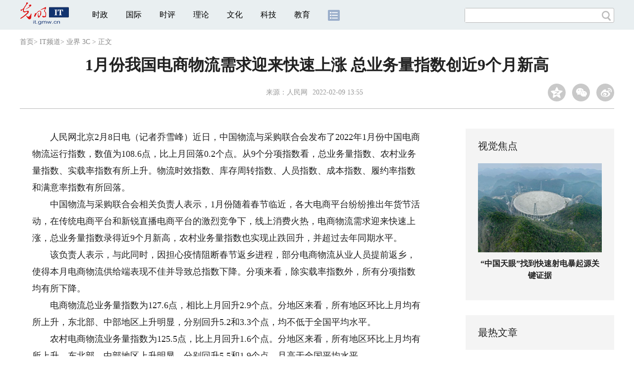

--- FILE ---
content_type: application/javascript
request_url: https://it.gmw.cn/require/mod/aliad.mod.js?_=14739048
body_size: 766
content:
/**
 * 页面中的广告，以频道为单位，即各频道可以不同
 * 广告位命名规则：所有广告位须有ads类名，便于统一管理
 */

//为兼容非框架页面的广告投放
if(typeof define == 'function') { // 有框架的情况
    define(['adIaxLib'], function(_adIax_init) {
        _adIax_init = window._adIax_init;
        runad_fun();
    });
}else{ // 无框架的情况
    runad_fun();
};

// 两种执行广告代码的方法
function runad_fun(){
    if(!window._adIax_init) {
        $.getScript('//static-iax.optaim.com/js/iAX2.js', function() {
            run_ad();
        });
    }else{
        run_ad();
    };
};

function run_ad() {
	//IT-首-顶通一
	if($("#ad_index_top_full_01").length > 0) {
		$("#ad_index_top_full_01").html('');
		_adIax_init({
			pubid:120,
			unitid:1155,
			w:1000,
			h:60,
			adConId:"ad_index_top_full_01"
		})
	}
	//IT-首-顶通二
	if($("#ad_index_top_full_02").length > 0) {
		$("#ad_index_top_full_02").html('');
		_adIax_init({
			pubid:120,
			unitid:1156,
			w:1000,
			h:60,
			adConId:"ad_index_top_full_02"
		})
	}
//         //it-文章页-左侧通栏01
//         if($("#ad_con_left_full_01").length > 0) {
//         	$("#ad_con_left_full_01").html('');
//         	_adIax_init({
//         		pubid:120,
//         		unitid:1303,
//         		w:840,
//         		h:120,
//         		adConId:"ad_con_left_full_01"
//         	})
//         }
//         //it-文章页-右侧通栏01
//         if($("#ad_con_right_full_01").length > 0) {
//         	$("#ad_con_right_full_01").html('');
//         	_adIax_init({
//         		pubid:120,
//         		unitid:1304,
//         		w:300,
//         		h:120,
//         		adConId:"ad_con_right_full_01"
//         	})
//         }
//         //it-文章页-右侧通栏02
//         if($("#ad_con_right_02").length > 0) {
//         	$("#ad_con_right_02").html('');
//         	_adIax_init({
//         		pubid:120,
//         		unitid:1305,
//         		w:300,
//         		h:270,
//         		adConId:"ad_con_right_02"
//         	})
//         }
}